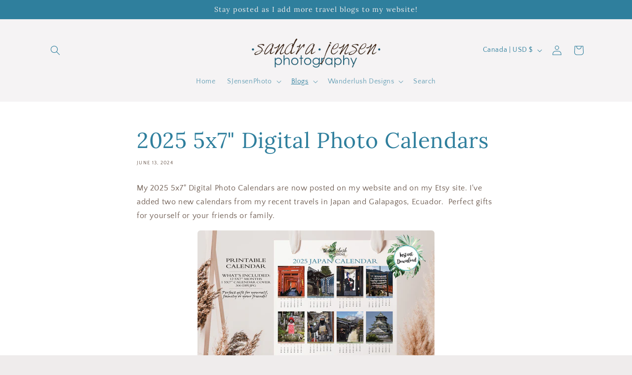

--- FILE ---
content_type: text/css
request_url: https://www.sjensenphoto.com/cdn/shop/t/48/assets/component-blog-badges-custom.css?v=94958839791026901561746655207
body_size: -518
content:
.tag-buttons{display:flex;flex-wrap:wrap;margin-top:10px;gap:5px}.badge.tag-badge{text-decoration:none}.badge.tag-badge.hover-underline:hover{text-decoration:underline}.badge.tag-badge.hover-bold:hover{font-weight:700}.card__badge .tag-badge{margin-right:5px}.tag-buttons .tag-badge.active{background-color:rgb(var(--color-foreground));color:rgb(var(--color-background));border:1px solid rgb(var(--color-background))}
/*# sourceMappingURL=/cdn/shop/t/48/assets/component-blog-badges-custom.css.map?v=94958839791026901561746655207 */


--- FILE ---
content_type: text/css
request_url: https://www.sjensenphoto.com/cdn/shop/t/48/assets/component-sidebar-custom.css?v=95327439575172466031746658232
body_size: -114
content:
.content-container{display:grid;grid-template-columns:1fr 3fr;gap:20px}.main-content{width:100%;min-width:0}.blog-sidebar{padding:10px;position:-webkit-sticky;position:sticky;top:30px}.article-page .blog-sidebar{height:calc(100vh - 40px);overflow-y:auto}.blog-page .blog-sidebar{height:auto;overflow-y:visible}.blog-sidebar .featured-article-card{margin-bottom:20px}.blog-sidebar .featured-post .article{box-shadow:0 4px 6px #0000001a;border-radius:8px}.tag-buttons{display:flex;flex-wrap:wrap;margin-top:10px;gap:5px}.badge.tag-badge{text-decoration:none}.badge.tag-badge.hover-underline:hover{text-decoration:underline}.badge.tag-badge.hover-bold:hover{font-weight:700}.card__badge .tag-badge{margin-right:5px}.tag-buttons .tag-badge.active{background-color:rgb(var(--color-foreground));color:rgb(var(--color-background));border:1px solid rgb(var(--color-background))}.quick-links-sidebar{background-color:rgb(var(--color-background));padding:10px;white-space:normal;overflow-wrap:break-word}.quick-links-sidebar h2{margin-bottom:10px;color:rgb(var(--color-foreground))}.quick-links-sidebar ul{list-style-type:none;padding-left:0}.quick-links-sidebar li{margin-bottom:15px;font-weight:700}.quick-links-sidebar li a{display:block;color:rgb(var(--color-foreground));text-decoration:none;line-height:1.2}.quick-links-sidebar li.h2-link a{padding-left:0}.quick-links-sidebar li.h3-link a{font-size:.875em;padding-left:20px}@media (min-width: 750px){.main-content .page-width{padding:0 1rem}}@media (max-width: 749px){.content-container{display:block}.blog-sidebar{position:static;width:100%;height:auto;top:auto;overflow-y:visible;border:none}.article-page .blog-sidebar{height:auto;overflow-y:visible}.blog-page .featured-post{display:none}}
/*# sourceMappingURL=/cdn/shop/t/48/assets/component-sidebar-custom.css.map?v=95327439575172466031746658232 */
